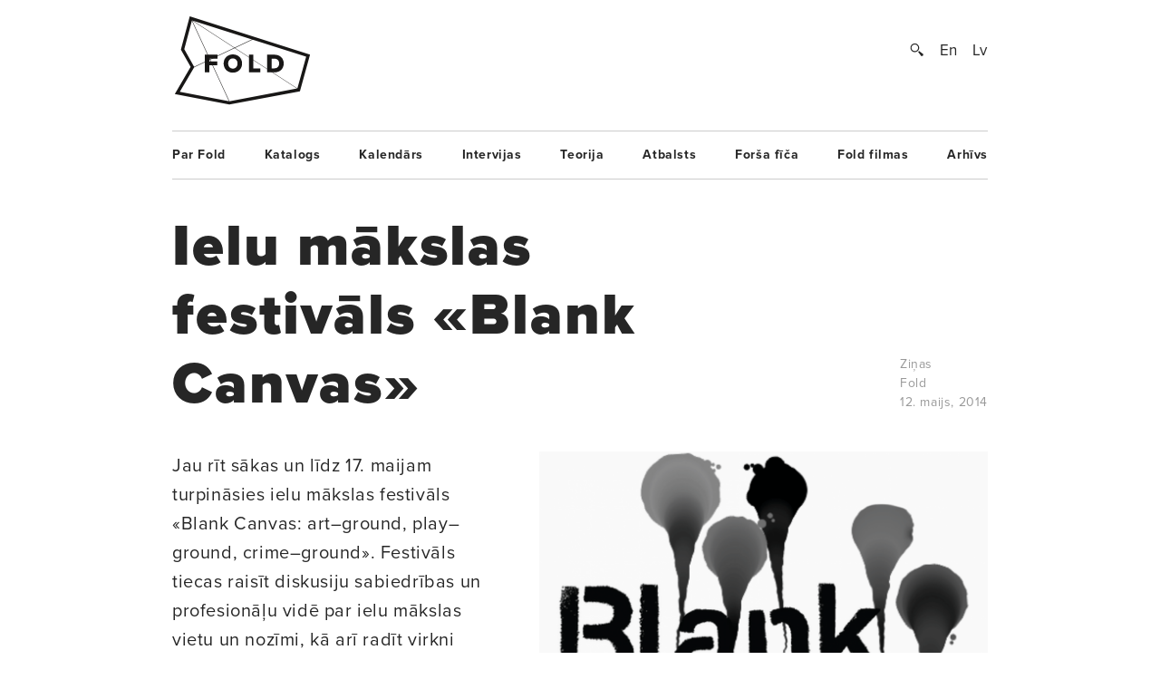

--- FILE ---
content_type: text/html; charset=UTF-8
request_url: https://www.fold.lv/2014/05/ielu-makslas-festivals-blank-canvas/
body_size: 8723
content:
	<!DOCTYPE html>
<!--[if IEMobile 7 ]>    <html class="no-js iem7"> <![endif]-->
<!--[if (gt IEMobile 7)|!(IEMobile)]><!--> <html class="no-js"> <!--<![endif]-->

	<head>
	   	   <title>Ielu mākslas festivāls «Blank Canvas» &larr; FOLD</title>
		<meta name="description" content="Eiropā un citviet pasaulē kvalitatīva ielu māksla aizvien retāk tiek saistīta ar kriminālu darbību un privātīpašuma bojāšanu un pamazām kļūst par ietekmīgu mākslas tirgus daļu un aktuālu sabiedrības procesu spoguli. Festivāla organizētāji vēlas izglītot Latvijas sabiedrību par ielu mākslu, iepazīstināt ar tādu pilsētu piemēriem, kurās ielu māksla ir radījusi nozīmīgu pienesumu vides kvalitātei un atpazīstamībai, kā arī radīt virkni lielizmēra darbu Rīgas ielās.

Festivāla «Blank Canvas» ietvaros paredzētas arī starptautiski atzītu teorētiķu lekcijas un diskusijas, kā arī praktiskas darbnīcas, kuras vadīs…">
		<meta name="keywords" content="These are the meta terms">
				<meta property="og:type" content="company"/>
		<meta property="og:site_name" content="FOLD"/>
		<meta property="og:title" content="Ielu mākslas festivāls «Blank Canvas» &larr; FOLD"/>
		<meta property="og:url" content="http://www.fold.lv/2014/05/ielu-makslas-festivals-blank-canvas/"/>
		<meta property="og:description" content="Eiropā un citviet pasaulē kvalitatīva ielu māksla aizvien retāk tiek saistīta ar kriminālu darbību un privātīpašuma bojāšanu un pamazām kļūst par ietekmīgu mākslas tirgus daļu un aktuālu sabiedrības procesu spoguli. Festivāla organizētāji vēlas izglītot Latvijas sabiedrību par ielu mākslu, iepazīstināt ar tādu pilsētu piemēriem, kurās ielu māksla ir radījusi nozīmīgu pienesumu vides kvalitātei un atpazīstamībai, kā arī radīt virkni lielizmēra darbu Rīgas ielās.
Festivāla «Blank Canvas» ietvaros paredzētas arī starptautiski atzītu teorētiķu lekcijas un diskusijas, kā arī praktiskas darbnīcas, kuras vadīs…"/>
		<meta property="og:image" content="https://www.fold.lv/uploads/2014/05/Blank-Canvas-00-500x500.png"/>
			
		<!-- OG Twitter -->
		<meta name="twitter:card" content="summary">
		<meta name="twitter:site" content="@foldlv">
		<meta name="twitter:title" content="Ielu mākslas festivāls «Blank Canvas» &larr; FOLD">
		<meta name="twitter:description" content="Eiropā un citviet pasaulē kvalitatīva ielu māksla aizvien retāk tiek saistīta ar kriminālu darbību un privātīpašuma bojāšanu un pamazām kļūst par ietekmīgu mākslas tirgus daļu un aktuālu sabiedrības procesu spoguli. Festivāla organizētāji vēlas izglītot Latvijas sabiedrību par ielu mākslu, iepazīstināt ar tādu pilsētu piemēriem, kurās ielu māksla ir radījusi nozīmīgu pienesumu vides kvalitātei un atpazīstamībai, kā arī radīt virkni lielizmēra darbu Rīgas ielās.
Festivāla «Blank Canvas» ietvaros paredzētas arī starptautiski atzītu teorētiķu lekcijas un diskusijas, kā arī praktiskas darbnīcas, kuras vadīs…">
		<meta name="twitter:creator" content="@foldlv">
		<meta name="twitter:image:src" content="https://www.fold.lv/uploads/2014/05/Blank-Canvas-00-500x500.png">
		<meta name="twitter:domain" content="https://www.fold.lv">
						<meta name='robots' content='max-image-preview:large' />
<link rel="alternate" hreflang="en-us" href="https://www.fold.lv/en/2014/05/street-art-festival-blank-canvas/" />
<link rel="alternate" hreflang="lv" href="https://www.fold.lv/2014/05/ielu-makslas-festivals-blank-canvas/" />
<link rel="alternate" hreflang="x-default" href="https://www.fold.lv/2014/05/ielu-makslas-festivals-blank-canvas/" />
<link rel="alternate" type="application/rss+xml" title="FOLD &raquo; Ielu mākslas festivāls «Blank Canvas» plūsma" href="https://www.fold.lv/2014/05/ielu-makslas-festivals-blank-canvas/feed/" />
<link rel='stylesheet' id='wp-block-library-css' href='https://www.fold.lv/wordpress/wp-includes/css/dist/block-library/style.min.css?ver=6.1.1' type='text/css' media='all' />
<link rel='stylesheet' id='classic-theme-styles-css' href='https://www.fold.lv/wordpress/wp-includes/css/classic-themes.min.css?ver=1' type='text/css' media='all' />
<style id='global-styles-inline-css' type='text/css'>
body{--wp--preset--color--black: #000000;--wp--preset--color--cyan-bluish-gray: #abb8c3;--wp--preset--color--white: #ffffff;--wp--preset--color--pale-pink: #f78da7;--wp--preset--color--vivid-red: #cf2e2e;--wp--preset--color--luminous-vivid-orange: #ff6900;--wp--preset--color--luminous-vivid-amber: #fcb900;--wp--preset--color--light-green-cyan: #7bdcb5;--wp--preset--color--vivid-green-cyan: #00d084;--wp--preset--color--pale-cyan-blue: #8ed1fc;--wp--preset--color--vivid-cyan-blue: #0693e3;--wp--preset--color--vivid-purple: #9b51e0;--wp--preset--gradient--vivid-cyan-blue-to-vivid-purple: linear-gradient(135deg,rgba(6,147,227,1) 0%,rgb(155,81,224) 100%);--wp--preset--gradient--light-green-cyan-to-vivid-green-cyan: linear-gradient(135deg,rgb(122,220,180) 0%,rgb(0,208,130) 100%);--wp--preset--gradient--luminous-vivid-amber-to-luminous-vivid-orange: linear-gradient(135deg,rgba(252,185,0,1) 0%,rgba(255,105,0,1) 100%);--wp--preset--gradient--luminous-vivid-orange-to-vivid-red: linear-gradient(135deg,rgba(255,105,0,1) 0%,rgb(207,46,46) 100%);--wp--preset--gradient--very-light-gray-to-cyan-bluish-gray: linear-gradient(135deg,rgb(238,238,238) 0%,rgb(169,184,195) 100%);--wp--preset--gradient--cool-to-warm-spectrum: linear-gradient(135deg,rgb(74,234,220) 0%,rgb(151,120,209) 20%,rgb(207,42,186) 40%,rgb(238,44,130) 60%,rgb(251,105,98) 80%,rgb(254,248,76) 100%);--wp--preset--gradient--blush-light-purple: linear-gradient(135deg,rgb(255,206,236) 0%,rgb(152,150,240) 100%);--wp--preset--gradient--blush-bordeaux: linear-gradient(135deg,rgb(254,205,165) 0%,rgb(254,45,45) 50%,rgb(107,0,62) 100%);--wp--preset--gradient--luminous-dusk: linear-gradient(135deg,rgb(255,203,112) 0%,rgb(199,81,192) 50%,rgb(65,88,208) 100%);--wp--preset--gradient--pale-ocean: linear-gradient(135deg,rgb(255,245,203) 0%,rgb(182,227,212) 50%,rgb(51,167,181) 100%);--wp--preset--gradient--electric-grass: linear-gradient(135deg,rgb(202,248,128) 0%,rgb(113,206,126) 100%);--wp--preset--gradient--midnight: linear-gradient(135deg,rgb(2,3,129) 0%,rgb(40,116,252) 100%);--wp--preset--duotone--dark-grayscale: url('#wp-duotone-dark-grayscale');--wp--preset--duotone--grayscale: url('#wp-duotone-grayscale');--wp--preset--duotone--purple-yellow: url('#wp-duotone-purple-yellow');--wp--preset--duotone--blue-red: url('#wp-duotone-blue-red');--wp--preset--duotone--midnight: url('#wp-duotone-midnight');--wp--preset--duotone--magenta-yellow: url('#wp-duotone-magenta-yellow');--wp--preset--duotone--purple-green: url('#wp-duotone-purple-green');--wp--preset--duotone--blue-orange: url('#wp-duotone-blue-orange');--wp--preset--font-size--small: 13px;--wp--preset--font-size--medium: 20px;--wp--preset--font-size--large: 36px;--wp--preset--font-size--x-large: 42px;--wp--preset--spacing--20: 0.44rem;--wp--preset--spacing--30: 0.67rem;--wp--preset--spacing--40: 1rem;--wp--preset--spacing--50: 1.5rem;--wp--preset--spacing--60: 2.25rem;--wp--preset--spacing--70: 3.38rem;--wp--preset--spacing--80: 5.06rem;}:where(.is-layout-flex){gap: 0.5em;}body .is-layout-flow > .alignleft{float: left;margin-inline-start: 0;margin-inline-end: 2em;}body .is-layout-flow > .alignright{float: right;margin-inline-start: 2em;margin-inline-end: 0;}body .is-layout-flow > .aligncenter{margin-left: auto !important;margin-right: auto !important;}body .is-layout-constrained > .alignleft{float: left;margin-inline-start: 0;margin-inline-end: 2em;}body .is-layout-constrained > .alignright{float: right;margin-inline-start: 2em;margin-inline-end: 0;}body .is-layout-constrained > .aligncenter{margin-left: auto !important;margin-right: auto !important;}body .is-layout-constrained > :where(:not(.alignleft):not(.alignright):not(.alignfull)){max-width: var(--wp--style--global--content-size);margin-left: auto !important;margin-right: auto !important;}body .is-layout-constrained > .alignwide{max-width: var(--wp--style--global--wide-size);}body .is-layout-flex{display: flex;}body .is-layout-flex{flex-wrap: wrap;align-items: center;}body .is-layout-flex > *{margin: 0;}:where(.wp-block-columns.is-layout-flex){gap: 2em;}.has-black-color{color: var(--wp--preset--color--black) !important;}.has-cyan-bluish-gray-color{color: var(--wp--preset--color--cyan-bluish-gray) !important;}.has-white-color{color: var(--wp--preset--color--white) !important;}.has-pale-pink-color{color: var(--wp--preset--color--pale-pink) !important;}.has-vivid-red-color{color: var(--wp--preset--color--vivid-red) !important;}.has-luminous-vivid-orange-color{color: var(--wp--preset--color--luminous-vivid-orange) !important;}.has-luminous-vivid-amber-color{color: var(--wp--preset--color--luminous-vivid-amber) !important;}.has-light-green-cyan-color{color: var(--wp--preset--color--light-green-cyan) !important;}.has-vivid-green-cyan-color{color: var(--wp--preset--color--vivid-green-cyan) !important;}.has-pale-cyan-blue-color{color: var(--wp--preset--color--pale-cyan-blue) !important;}.has-vivid-cyan-blue-color{color: var(--wp--preset--color--vivid-cyan-blue) !important;}.has-vivid-purple-color{color: var(--wp--preset--color--vivid-purple) !important;}.has-black-background-color{background-color: var(--wp--preset--color--black) !important;}.has-cyan-bluish-gray-background-color{background-color: var(--wp--preset--color--cyan-bluish-gray) !important;}.has-white-background-color{background-color: var(--wp--preset--color--white) !important;}.has-pale-pink-background-color{background-color: var(--wp--preset--color--pale-pink) !important;}.has-vivid-red-background-color{background-color: var(--wp--preset--color--vivid-red) !important;}.has-luminous-vivid-orange-background-color{background-color: var(--wp--preset--color--luminous-vivid-orange) !important;}.has-luminous-vivid-amber-background-color{background-color: var(--wp--preset--color--luminous-vivid-amber) !important;}.has-light-green-cyan-background-color{background-color: var(--wp--preset--color--light-green-cyan) !important;}.has-vivid-green-cyan-background-color{background-color: var(--wp--preset--color--vivid-green-cyan) !important;}.has-pale-cyan-blue-background-color{background-color: var(--wp--preset--color--pale-cyan-blue) !important;}.has-vivid-cyan-blue-background-color{background-color: var(--wp--preset--color--vivid-cyan-blue) !important;}.has-vivid-purple-background-color{background-color: var(--wp--preset--color--vivid-purple) !important;}.has-black-border-color{border-color: var(--wp--preset--color--black) !important;}.has-cyan-bluish-gray-border-color{border-color: var(--wp--preset--color--cyan-bluish-gray) !important;}.has-white-border-color{border-color: var(--wp--preset--color--white) !important;}.has-pale-pink-border-color{border-color: var(--wp--preset--color--pale-pink) !important;}.has-vivid-red-border-color{border-color: var(--wp--preset--color--vivid-red) !important;}.has-luminous-vivid-orange-border-color{border-color: var(--wp--preset--color--luminous-vivid-orange) !important;}.has-luminous-vivid-amber-border-color{border-color: var(--wp--preset--color--luminous-vivid-amber) !important;}.has-light-green-cyan-border-color{border-color: var(--wp--preset--color--light-green-cyan) !important;}.has-vivid-green-cyan-border-color{border-color: var(--wp--preset--color--vivid-green-cyan) !important;}.has-pale-cyan-blue-border-color{border-color: var(--wp--preset--color--pale-cyan-blue) !important;}.has-vivid-cyan-blue-border-color{border-color: var(--wp--preset--color--vivid-cyan-blue) !important;}.has-vivid-purple-border-color{border-color: var(--wp--preset--color--vivid-purple) !important;}.has-vivid-cyan-blue-to-vivid-purple-gradient-background{background: var(--wp--preset--gradient--vivid-cyan-blue-to-vivid-purple) !important;}.has-light-green-cyan-to-vivid-green-cyan-gradient-background{background: var(--wp--preset--gradient--light-green-cyan-to-vivid-green-cyan) !important;}.has-luminous-vivid-amber-to-luminous-vivid-orange-gradient-background{background: var(--wp--preset--gradient--luminous-vivid-amber-to-luminous-vivid-orange) !important;}.has-luminous-vivid-orange-to-vivid-red-gradient-background{background: var(--wp--preset--gradient--luminous-vivid-orange-to-vivid-red) !important;}.has-very-light-gray-to-cyan-bluish-gray-gradient-background{background: var(--wp--preset--gradient--very-light-gray-to-cyan-bluish-gray) !important;}.has-cool-to-warm-spectrum-gradient-background{background: var(--wp--preset--gradient--cool-to-warm-spectrum) !important;}.has-blush-light-purple-gradient-background{background: var(--wp--preset--gradient--blush-light-purple) !important;}.has-blush-bordeaux-gradient-background{background: var(--wp--preset--gradient--blush-bordeaux) !important;}.has-luminous-dusk-gradient-background{background: var(--wp--preset--gradient--luminous-dusk) !important;}.has-pale-ocean-gradient-background{background: var(--wp--preset--gradient--pale-ocean) !important;}.has-electric-grass-gradient-background{background: var(--wp--preset--gradient--electric-grass) !important;}.has-midnight-gradient-background{background: var(--wp--preset--gradient--midnight) !important;}.has-small-font-size{font-size: var(--wp--preset--font-size--small) !important;}.has-medium-font-size{font-size: var(--wp--preset--font-size--medium) !important;}.has-large-font-size{font-size: var(--wp--preset--font-size--large) !important;}.has-x-large-font-size{font-size: var(--wp--preset--font-size--x-large) !important;}
.wp-block-navigation a:where(:not(.wp-element-button)){color: inherit;}
:where(.wp-block-columns.is-layout-flex){gap: 2em;}
.wp-block-pullquote{font-size: 1.5em;line-height: 1.6;}
</style>
<link rel='stylesheet' id='wpml-blocks-css' href='https://www.fold.lv/plugins/sitepress-multilingual-cms/dist/css/blocks/styles.css?ver=4.6.0' type='text/css' media='all' />
<link rel='stylesheet' id='news-css' href='https://www.fold.lv/plugins/cp-optimize-images/includes/custom/css/news.css?ver=6.1.1' type='text/css' media='all' />
<link rel='stylesheet' id='wpfc-css' href='https://www.fold.lv/plugins/gs-facebook-comments/public/css/wpfc-public.css?ver=1.7.5' type='text/css' media='all' />
<link rel='stylesheet' id='wpml-legacy-horizontal-list-0-css' href='//www.fold.lv/plugins/sitepress-multilingual-cms/templates/language-switchers/legacy-list-horizontal/style.min.css?ver=1' type='text/css' media='all' />
<script type='text/javascript' src='https://www.fold.lv/wordpress/wp-includes/js/jquery/jquery.min.js?ver=3.6.1' id='jquery-core-js'></script>
<script type='text/javascript' src='https://www.fold.lv/wordpress/wp-includes/js/jquery/jquery-migrate.min.js?ver=3.3.2' id='jquery-migrate-js'></script>
<script type='text/javascript' src='https://www.fold.lv/plugins/gs-facebook-comments/public/js/wpfc-public.js?ver=1.7.5' id='wpfc-js'></script>
<link rel="https://api.w.org/" href="https://www.fold.lv/wp-json/" /><link rel="alternate" type="application/json" href="https://www.fold.lv/wp-json/wp/v2/posts/14166" /><link rel="EditURI" type="application/rsd+xml" title="RSD" href="https://www.fold.lv/wordpress/xmlrpc.php?rsd" />
<link rel="wlwmanifest" type="application/wlwmanifest+xml" href="https://www.fold.lv/wordpress/wp-includes/wlwmanifest.xml" />
<meta name="generator" content="WordPress 6.1.1" />
<link rel="canonical" href="https://www.fold.lv/2014/05/ielu-makslas-festivals-blank-canvas/" />
<link rel='shortlink' href='https://www.fold.lv/?p=14166' />
<link rel="alternate" type="application/json+oembed" href="https://www.fold.lv/wp-json/oembed/1.0/embed?url=https%3A%2F%2Fwww.fold.lv%2F2014%2F05%2Fielu-makslas-festivals-blank-canvas%2F" />
<link rel="alternate" type="text/xml+oembed" href="https://www.fold.lv/wp-json/oembed/1.0/embed?url=https%3A%2F%2Fwww.fold.lv%2F2014%2F05%2Fielu-makslas-festivals-blank-canvas%2F&#038;format=xml" />
<meta name="generator" content="WPML ver:4.6.0 stt:1,32;" />

<!-- This site is using AdRotate v3.8.4.3 to display their advertisements - http://www.adrotateplugin.com/ -->
<meta property="fb:app_id" content="121350274617526" /><script type="text/javascript">
			if( typeof window.globals != 'object' ) {
				window.globals = {
					urls : {"site":"https:\/\/www.fold.lv\/","template":"https:\/\/www.fold.lv\/themes\/fold","scripts":"https:\/\/www.fold.lv\/themes\/fold\/views\/assets\/scripts","styles":"https:\/\/www.fold.lv\/themes\/fold\/views\/assets\/styles","images":"https:\/\/www.fold.lv\/themes\/fold\/views\/assets\/images","fonts":"https:\/\/www.fold.lv\/themes\/fold\/views\/assets\/fonts","uploads":"https:\/\/www.fold.lv\/uploads"}				};
			} else {
				window.globals.urls = {"site":"https:\/\/www.fold.lv\/","template":"https:\/\/www.fold.lv\/themes\/fold","scripts":"https:\/\/www.fold.lv\/themes\/fold\/views\/assets\/scripts","styles":"https:\/\/www.fold.lv\/themes\/fold\/views\/assets\/styles","images":"https:\/\/www.fold.lv\/themes\/fold\/views\/assets\/images","fonts":"https:\/\/www.fold.lv\/themes\/fold\/views\/assets\/fonts","uploads":"https:\/\/www.fold.lv\/uploads"};
			}
		</script>
				<meta name="HandheldFriendly" content="True">
		<meta name="MobileOptimized" content="320">
		<meta name="viewport" content="width=device-width, initial-scale=1">
		<meta http-equiv="cleartype" content="on">
		<meta name="p:domain_verify" content="197112c7236ddd9c74d22c5b41eb5e5f"/>
		<link rel="apple-touch-icon-precomposed" sizes="144x144" href="https://www.fold.lv/themes/fold/views/assets/images/touch/apple-touch-icon-144x144-precomposed.png">
		<link rel="apple-touch-icon-precomposed" sizes="114x114" href="https://www.fold.lv/themes/fold/views/assets/images/touch/apple-touch-icon-114x114-precomposed.png">
		<link rel="apple-touch-icon-precomposed" sizes="72x72" href="https://www.fold.lv/themes/fold/views/assets/images/touch/apple-touch-icon-72x72-precomposed.png">
		<link rel="apple-touch-icon-precomposed" href="https://www.fold.lv/themes/fold/views/assets/images/touch/apple-touch-icon-57x57-precomposed.png">
		<link rel="shortcut icon" href="https://www.fold.lv/themes/fold/views/assets/images/touch/apple-touch-icon.png">

		<!-- Tile icon for Win8 (144x144 + tile color) -->
		<meta name="msapplication-TileImage" content="https://www.fold.lv/themes/fold/views/assets/images/touch/apple-touch-icon-144x144-precomposed.png">
		<meta name="msapplication-TileColor" content="#222222">
		
		<meta property="fb:app_id" content="121350274617526" />

		<!--[if lt IE 9]>
			<script type="text/javascript">
			    window.location = "update-browser.html";
			</script>
		<![endif]-->
		
		<meta property="fb:app_id" content="121350274617526" />
		<link rel="stylesheet" href="https://www.fold.lv/themes/fold/views/assets/styles/mobile.css?v=2" type="text/css" media="only screen and (max-device-width: 480px)">
		<link rel="stylesheet" href="https://www.fold.lv/themes/fold/views/assets/styles/main.css?v=2" type="text/css" media="only screen and (min-device-width: 480px)">
		<link rel="stylesheet" href="https://www.fold.lv/themes/fold/views/assets/styles/fixes.css?v=697ad0eb8e5e9" type="text/css">
		<link rel="stylesheet" href="https://www.fold.lv/themes/fold/views/assets/styles/sharer.css" type="text/css" media="only screen and (min-device-width: 480px)">
		
		<link href="https://fonts.googleapis.com/css?family=Noticia+Text:400,400i,700,700i&amp;subset=latin-ext" rel="stylesheet">
		<!-- <link href='http://fonts.googleapis.com/css?family=Noticia+Text:400,400italic,700,700italic&subset=latin,latin-ext' rel='stylesheet' type='text/css'> -->
		<!-- <link href='http://fonts.googleapis.com/css?family=Noticia+Text:400,400italic,700,700italic' rel='stylesheet' type='text/css'> -->

		<script type="text/javascript" src="//use.typekit.net/utm8cli.js"></script>
		<script type="text/javascript">try{Typekit.load();}catch(e){}</script>

		<script src="https://www.fold.lv/themes/fold/views/assets/scripts/vendor/modernizr-2.6.2.min.js"></script>
	</head>
	<body class="post-template-default single single-post post-ielu-makslas-festivals-blank-canvas single-format-standard sizeti">
<!--		<div id="fb-root"></div>

 			<script async defer crossorigin="anonymous" src="https://connect.facebook.net/en_US/sdk.js#xfbml=1&version=v9.0&appId=121350274617526&autoLogAppEvents=1" nonce="KrfU67H2"></script> -->


		<div id="wrapper">

			<div id="header">
								<a id="logo" href="https://www.fold.lv">
			    	<span class="logo-static"></span>
			    	<span class="logo-bg"></span>
			    </a>
			    <div id="options">
			        <a id="search-button" href="#"></a>
			        <a href="https://www.fold.lv/en/2014/05/street-art-festival-blank-canvas/" class="language ">En</a><a href="https://www.fold.lv/2014/05/ielu-makslas-festivals-blank-canvas/" class="language selected">Lv</a>			    </div>
			    <div id="search-input">
				    				    <form method="get" action="/">
				    	<input class="text" type="text" placeholder="Meklēt..." name="s" id="s" />
				    	<input class="submit" type="submit" value="" />
				    </form>
			    </div>

			</div>
			<!-- Navigation -->
<nav class="navigation"><ul id="menu-footer-menu" class="menu"><li id="menu-item-108" class="menu-item menu-item-type-post_type menu-item-object-page menu-item-108"><a href="https://www.fold.lv/par-fold/">Par Fold</a></li>
<li id="menu-item-22827" class="menu-item menu-item-type-post_type menu-item-object-page menu-item-22827"><a href="https://www.fold.lv/catalogue/">Katalogs</a></li>
<li id="menu-item-90" class="menu-item menu-item-type-post_type menu-item-object-page menu-item-90"><a href="https://www.fold.lv/events/">Kalendārs</a></li>
<li id="menu-item-484" class="menu-item menu-item-type-taxonomy menu-item-object-category menu-item-484"><a href="https://www.fold.lv/category/intervijas/">Intervijas</a></li>
<li id="menu-item-85" class="menu-item menu-item-type-taxonomy menu-item-object-category menu-item-85"><a href="https://www.fold.lv/category/teorija/">Teorija</a></li>
<li id="menu-item-530" class="menu-item menu-item-type-taxonomy menu-item-object-category menu-item-530"><a href="https://www.fold.lv/category/atbalsts/">Atbalsts</a></li>
<li id="menu-item-97710" class="menu-item menu-item-type-taxonomy menu-item-object-category menu-item-97710"><a href="https://www.fold.lv/category/forsa-fica/">Forša fīča</a></li>
<li id="menu-item-95" class="menu-item menu-item-type-taxonomy menu-item-object-category menu-item-95"><a href="https://www.fold.lv/category/fold-filmas/">Fold filmas</a></li>
<li id="menu-item-10271" class="menu-item menu-item-type-post_type menu-item-object-page menu-item-10271"><a href="https://www.fold.lv/archive/">Arhīvs</a></li>
</ul></nav>

    <section class="single no-author">

        <article>

            <div class="title">
                <h1>Ielu mākslas festivāls «Blank Canvas»</h1>

                <div class="info">
                    <span>
                                                <a href="https://www.fold.lv/category/sizeti/" class="tag">Ziņas</a>                                                <br>
                        Fold<br>
                        12. maijs, 2014                    </span>
                </div>

            </div>

            <div class="post-content">

                                <div class="post-picture">

                    <div class="img-preload not-loaded">
                        <img width="1007" height="1106" src="https://www.fold.lv/uploads/2014/05/Blank-Canvas-00-1007x1106.png" class="attachment-large size-large" decoding="async" loading="lazy" srcset="https://www.fold.lv/uploads/2014/05/Blank-Canvas-00-1007x1106.png 1007w, https://www.fold.lv/uploads/2014/05/Blank-Canvas-00-498x548.png 498w, https://www.fold.lv/uploads/2014/05/Blank-Canvas-00.png 1008w" sizes="(max-width: 1007px) 100vw, 1007px" />                    </div>

                    <div class="info">
                        <span>«Blank Canvas» vizuālā identitāte — «Associates, Partners et Sons»</span>
                    </div>

                </div>
                               
                <div class="summary">
                    <p><p>Jau rīt sākas un līdz 17. maijam turpināsies ielu mākslas festivāls «Blank Canvas: art–ground, play–ground, crime–ground». Festivāls tiecas raisīt diskusiju sabiedrības un profesionāļu vidē par ielu mākslas vietu un nozīmi, kā arī radīt virkni jaunu mākslas darbu uz Rīgas sienām.</p>
</p>
                </div>

                <div class="share addthis_toolbox">
                    <span>Padalies:</span>
                                        <a class="twitter" href="https://twitter.com/intent/tweet?url=https%3A%2F%2Fwww.fold.lv%2F2014%2F05%2Fielu-makslas-festivals-blank-canvas%2F" target="_blank"><span></span>Twitter</a>
                    <a class="facebook " href="https://www.facebook.com/sharer.php?u=https%3A%2F%2Fwww.fold.lv%2F2014%2F05%2Fielu-makslas-festivals-blank-canvas%2F" target="_blank"><span></span>Facebook</a>
                    <a class="pinterest " href="https://pinterest.com/pin/create/button/?url=https%3A%2F%2Fwww.fold.lv%2F2014%2F05%2Fielu-makslas-festivals-blank-canvas%2F" target="_blank"><span></span>Pinterest</a>
                </div>

                <!-- Mobile info -->
                <div class="info info-mobile">
                    <span>
                                                <a href="https://www.fold.lv/category/sizeti/" class="tag">Ziņas</a>                                                Fold                        12. maijs, 2014                    </span>
                </div>
                <!-- / Mobile info -->

                <div class="text">
            	   <p>Eiropā un citviet pasaulē kvalitatīva ielu māksla aizvien retāk tiek saistīta ar kriminālu darbību un privātīpašuma bojāšanu un pamazām kļūst par ietekmīgu mākslas tirgus daļu un aktuālu sabiedrības procesu spoguli. Festivāla organizētāji vēlas izglītot Latvijas sabiedrību par ielu mākslu, iepazīstināt ar tādu pilsētu piemēriem, kurās ielu māksla ir radījusi nozīmīgu pienesumu vides kvalitātei un atpazīstamībai, kā arī radīt virkni lielizmēra darbu Rīgas ielās.</p>
<p>Festivāla <a href="http://www.blankcanvas.lv/lv/">«Blank Canvas»</a> ietvaros paredzētas arī starptautiski atzītu teorētiķu lekcijas un diskusijas, kā arī praktiskas darbnīcas, kuras vadīs pieredzējuši ielu mākslinieki. Šie pasākumi piešķirs festivālam teorētisku kontekstu, veidojot dziļāku izpratni par ielu mākslas tapšanas iemesliem, procesu un estētiskajām vērtībām.</p>
<p>«Blank Canvas» idejas autors un kurators ir grafikas dizaineris Edgars Zvirgzdiņš. Viņš uzaicinājis festivālā piedalīties šādus ielu māksliniekus: ROA, M-City, Hop Louie, Matthew Tully, Moneyless, Kiwie, Dainis Rudens, FROST, Aigars Mamis, Tron un Paulis Liepa. Festivāla laikā Rīgā taps deviņi lielformāta sienu zīmējumi. To adreses pagaidām netiek atklātas, taču visu sienu izmantošana notiek saskaņoti gan ar ēku īpašniekiem, gan Rīgas būvvaldi.</p>
<h3>Galvenie notikumi</h3>
<h4>13. maijs<br />
19.00</h4>
<p>Festivāla atklāšana un iepazīšanās ar māksliniekiem «Nabaklab», Z.A. Meierovica bulvārī 12.</p>
<h4>14. maijs<br />
10.00</h4>
<p>Rīgas <a href="http://www.ualphabets.com/">urbānā alfabēta</a> darbnīca ar vācu digitālo mediju mākslinieci Susi Mīsneri (<a href="http://susemiessner.org/">Suse Miessner</a>). Darbnīca sāksies Rīga 2014 Kultūras vasarnīcā Esplanādē, un tai iepriekš jāpiesakās, rakstot uz <a href="mailto:workshop@blankcanvas.lv">workshop@blankcanvas.lv</a>.</p>
<h4>13.00–16.30</h4>
<p>Zviedru izdevēja, rakstnieka un ielu mākslas pētnieka Tobiasa Barentina Lindblāda (<a href="http://dokument.org/en">Tobias Barenthin Lindblad</a>), Gdaņskas ielu mākslas kvartāla pārstāves Barbaras Srokas, kā arī urbānistes un FOLD redaktores Evelīnas Ozolas lekcijas. Pēc lekcijām — diskusija par ielu mākslu, kuru vadīs festivāla kurators Edgars Zvirgzdiņš. Norises vieta — Rīga 2014 Kultūras vasarnīca Esplanādē.</p>
<h4>15. un 16. maijs<br />
11.00</h4>
<p>Stencilu darbnīca ar zviedru ielu mākslinieku <a href="http://hoplouie.com/">Hop Louie</a> divu dienu garumā. Darbnīca notiks «Nabaklab» Z.A. Meierovica bulvārī 12, un tai iepriekš jāpiesakās, rakstot uz <a href="mailto:workshop@blankcanvas.lv">workshop@blankcanvas.lv</a>.</p>
<h4>17. maijs<br />
14.00</h4>
<p>Velo ekskursija pa festivāla mākslas darbu vietām Rīgā. Sākums pie «Nabaklab» Z.A. Meierovica bulvārī 12.</p>
<p>&nbsp;</p>
<p>Plašāka informācija par festivāla māksliniekiem un pilna pasākumu programma pieejama «Blank Canvas» <a href="http://www.blankcanvas.lv">mājaslapā</a>, kā arī Facebook <a href="http://www.facebook.com/blankcanvaslv" target="_blank">lapā</a>. «Blank Canvas» organizē «Ideju institūts» un «Untitled», un tas ir «Rīga — Eiropas Kultūras galvaspilsēta 2014» programmas daļa.</p>
                </div>
            </div>
                        <div class="comments text">
                <h3>Viedokļi</h3>
                <div class="comments-inner" style="position: relative">
	                <div class="fb-background-color">
		  <div 
		  	class = "fb-comments" 
		  	data-href = "http://www.fold.lv/2014/05/ielu-makslas-festivals-blank-canvas/"
		  	data-numposts = "20"
			data-lazy = "true"
			data-colorscheme = "light"
			data-order-by = "social"
			data-mobile=true>
		  </div></div>
		  <style>
		  	.fb-background-color {
				background: #ffffff !important;
			}
			.fb_iframe_widget_fluid_desktop iframe {
			    width: 100% !important;
			}
		  </style>
		                  </div>
            </div>

        </article>

    </section>

    <!-- Other posts -->
        <h3 class="other-posts-title">Vēl par šo tēmu</h3>
    <section class="other-posts">
	    <div class="other-posts-inner">
        <article>
        <a href="https://www.fold.lv/2025/10/forsa-fica-zahars-ze/" ontouchstart="">
			            <div class="thumb">
                <div class="img-preload not-loaded">
                    <img width="548" height="602" src="https://www.fold.lv/uploads/2025/10/Forsa-fica-Zahars-Ze-00.gif" class="attachment-crop-medium size-crop-medium" decoding="async" loading="lazy" />                </div>
            </div>
            <h2 class="medium">Forša fīča — Zahars Ze</h2>
			        </a>
        <div class="summary">
                    </div>
        <div class="info">
            <span>
                                <a href="https://www.fold.lv/category/forsa-fica/" class="tag">Forša fīča</a>                 <span class="sep">-</span>
                <span>Fold<span>,</span></span>
                <span>10. oktobris, 2025</span>
            </span>
        </div>
    </article>
    <article>
        <a href="https://www.fold.lv/2022/03/kiwie-jaunakais-nft-molokiwie-veltits-ukrainai/" ontouchstart="">
			            <div class="thumb">
                <div class="img-preload not-loaded">
                    <img width="548" height="608" src="https://www.fold.lv/uploads/2022/03/Kiwie-Ukraine-00-548x608.png" class="attachment-crop-medium size-crop-medium" decoding="async" loading="lazy" />                </div>
            </div>
            <h2 class="medium">Kiwie jaunākais NFT «Molokiwie» veltīts Ukrainai</h2>
			        </a>
        <div class="summary">
                    </div>
        <div class="info">
            <span>
                                <a href="https://www.fold.lv/category/sizeti/" class="tag">Ziņas</a>                 <span class="sep">-</span>
                <span>Fold<span>,</span></span>
                <span>16. marts, 2022</span>
            </span>
        </div>
    </article>
    <article>
        <a href="https://www.fold.lv/2021/09/kiwie-radijis-gustavam-klucim-veltitu-makslas-darbu/" ontouchstart="">
			            <div class="thumb">
                <div class="img-preload not-loaded">
                    <img width="548" height="608" src="https://www.fold.lv/uploads/2021/09/Kiwie-Gustavs-Klucis-00-548x608.png" class="attachment-crop-medium size-crop-medium" decoding="async" loading="lazy" />                </div>
            </div>
            <h2 class="medium">Kiwie radījis Gustavam Klucim veltītu mākslas darbu</h2>
			        </a>
        <div class="summary">
                    </div>
        <div class="info">
            <span>
                                <a href="https://www.fold.lv/category/sizeti/" class="tag">Ziņas</a>                 <span class="sep">-</span>
                <span>Fold<span>,</span></span>
                <span>30. septembris, 2021</span>
            </span>
        </div>
    </article>
    <article>
        <a href="https://www.fold.lv/2021/09/ciekurkalna-patilte-izveidota-ielu-makslas-galerija/" ontouchstart="">
			            <div class="thumb">
                <div class="img-preload not-loaded">
                    <img width="548" height="608" src="https://www.fold.lv/uploads/2021/09/Patiltes-galerija-00-548x608.png" class="attachment-crop-medium size-crop-medium" decoding="async" loading="lazy" />                </div>
            </div>
            <h2 class="medium">Čiekurkalna patiltē izveidota ielu mākslas galerija</h2>
			        </a>
        <div class="summary">
                    </div>
        <div class="info">
            <span>
                                <a href="https://www.fold.lv/category/sizeti/" class="tag">Ziņas</a>                 <span class="sep">-</span>
                <span>Fold<span>,</span></span>
                <span>17. septembris, 2021</span>
            </span>
        </div>
    </article>
	    </div>
    </section>
        
    
    <!-- Other author posts -->
        <style>
	    .single + .other-author-posts {
		    padding-top: 0;
	    }
		.single + .other-author-posts:after {
			display: none;
		}
	<!-- Navigation -->
<nav class="navigation"><ul id="menu-footer-menu-1" class="menu"><li class="menu-item menu-item-type-post_type menu-item-object-page menu-item-108"><a href="https://www.fold.lv/par-fold/">Par Fold</a></li>
<li class="menu-item menu-item-type-post_type menu-item-object-page menu-item-22827"><a href="https://www.fold.lv/catalogue/">Katalogs</a></li>
<li class="menu-item menu-item-type-post_type menu-item-object-page menu-item-90"><a href="https://www.fold.lv/events/">Kalendārs</a></li>
<li class="menu-item menu-item-type-taxonomy menu-item-object-category menu-item-484"><a href="https://www.fold.lv/category/intervijas/">Intervijas</a></li>
<li class="menu-item menu-item-type-taxonomy menu-item-object-category menu-item-85"><a href="https://www.fold.lv/category/teorija/">Teorija</a></li>
<li class="menu-item menu-item-type-taxonomy menu-item-object-category menu-item-530"><a href="https://www.fold.lv/category/atbalsts/">Atbalsts</a></li>
<li class="menu-item menu-item-type-taxonomy menu-item-object-category menu-item-97710"><a href="https://www.fold.lv/category/forsa-fica/">Forša fīča</a></li>
<li class="menu-item menu-item-type-taxonomy menu-item-object-category menu-item-95"><a href="https://www.fold.lv/category/fold-filmas/">Fold filmas</a></li>
<li class="menu-item menu-item-type-post_type menu-item-object-page menu-item-10271"><a href="https://www.fold.lv/archive/">Arhīvs</a></li>
</ul></nav>			<!-- Footer -->
			<footer>
				<section id="copyright">
					<span class="small">Pievienojies:</span>
					<nav id="social" class="menu-social-container"><ul id="menu-social" class="menu"><li id="menu-item-93" class="menu-item menu-item-type-custom menu-item-object-custom menu-item-93"><a href="http://facebook.com/foldlv">Facebook</a></li>
<li id="menu-item-54125" class="menu-item menu-item-type-custom menu-item-object-custom menu-item-54125"><a href="http://www.instagram.com/fold.lv/">Instagram</a></li>
<li id="menu-item-92" class="menu-item menu-item-type-custom menu-item-object-custom menu-item-92"><a href="http://twitter.com/Foldlv">Twitter</a></li>
<li id="menu-item-94" class="menu-item menu-item-type-custom menu-item-object-custom menu-item-94"><a href="http://vimeo.com/foldlv">Vimeo</a></li>
<li id="menu-item-818" class="menu-item menu-item-type-custom menu-item-object-custom menu-item-818"><a href="http://www.youtube.com/user/plikums">YouTube</a></li>
</ul></nav>									</section>

				    <!-- Newsletter -->
    <div id="newsletter">
		<div class="inside">
            <p class="info"></p>
            <form action="#" method="POST">
                <input type="hidden" name="list" id="list" value="" />
                <div class="text"><input type="text" name="email" id="email" placeholder="E-pasta adrese" /></div>
                <div class="submit"><input type="submit" value="Pieteikties" /></div>
            </form>
            <div class="response success">
            	<p></p>
            </div>
            <div class="response failure">
                <p></p>
            </div>
        </div>
    </div>
			</footer>

		</div>
		<style>
			@media (max-width: 568px) {
			    body.single .post-content {
			        padding-right: 0px;
			    }
				section.single article .gal-col-1 .gallery-item {
					width: 100%;
				}
				section.single article .gal-col-1 .gallery-item {
					width: 100%;
				}
				section.single .text .gallery {
					padding-right: 0;
				}
				section.single .text .gallery + .gallery {
					margin-top: -4%;
				}
				section.single .text .gallery {
					padding-right: 0;
				}
				.single-post .other-author-posts {
					padding-right: 0;
					padding-left: 0;
				}			
			}
			@media (max-width: 500px) {
			    body.single .post-content {
			        padding-right: 10%;
			    }		    
			    #header {
			        padding-bottom: 0;
			    }
			}
		</style>
		<script>
		var icl_language_code = 'lv';
		var _globals = {
			'newsletter_url': 'https://www.fold.lv/wordpress/wp-admin/admin-ajax.php',
			'newsletter_nonce': 'd3505777f8'
		};
		</script>
		<script src="https://www.fold.lv/themes/fold/views/assets/scripts/vendor/jquery-1.9.1.min.js"></script>
		<script src="https://www.fold.lv/themes/fold/views/assets/scripts/vendor/fastclick.js"></script>
		<script src="https://www.fold.lv/themes/fold/views/assets/scripts/vendor/selection-sharer.js"></script>
		<script src="https://www.fold.lv/themes/fold/views/assets/scripts/vendor/jquery.waitforimages.js"></script>
		<script src="https://www.fold.lv/themes/fold/views/assets/scripts/vendor/fitvids.js"></script>
		<script src="https://www.fold.lv/themes/fold/views/assets/scripts/vendor/match-height.js"></script>		
		<script src="https://www.fold.lv/themes/fold/views/assets/scripts/main.js?v=1"></script>
		<!-- Google tag (gtag.js) -->
		<script async src="https://www.googletagmanager.com/gtag/js?id=G-K355HF1WM1"></script>
		<script>
		  window.dataLayer = window.dataLayer || [];
		  function gtag(){dataLayer.push(arguments);}
		  gtag('js', new Date());
		
		  gtag('config', 'G-K355HF1WM1');
		</script>
	    <script type="text/javascript" src="//s7.addthis.com/js/300/addthis_widget.js#pubid=ra-5176866b0e9dd029&async=1"></script>
		<div id="fb-root"></div>
		<script>(function(d, s, id) {
		  var js, fjs = d.getElementsByTagName(s)[0];
		  if (d.getElementById(id)) return;
		  js = d.createElement(s); js.id = id;
		  js.src = "//connect.facebook.net/en_US/all.js#xfbml=1&appId=121350274617526";
		  fjs.parentNode.insertBefore(js, fjs);
		}(document, 'script', 'facebook-jssdk'));</script>
	</body>
</html>